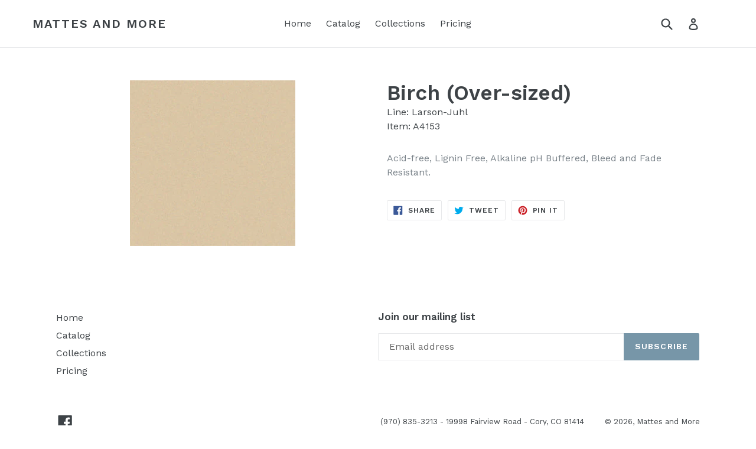

--- FILE ---
content_type: text/html; charset=utf-8
request_url: https://www.mattesandmore.com/products/birch-over-sized-a4153
body_size: 26926
content:
<!doctype html>
<!--[if IE 9]> <html class="ie9 no-js" lang="en"> <![endif]-->
<!--[if (gt IE 9)|!(IE)]><!--> <html class="no-js" lang="en"> <!--<![endif]-->
<head>
  
  <meta charset="utf-8">
  
  <meta http-equiv="X-UA-Compatible" content="IE=edge,chrome=1">
  
  <meta name="viewport" content="width=device-width,initial-scale=1">
  
  <meta name="theme-color" content="#7796A8">
  <link rel="canonical" href="https://www.mattesandmore.com/products/birch-over-sized-a4153">

  
  
  
    <link rel="shortcut icon" href="//www.mattesandmore.com/cdn/shop/files/favicon_7b31f88a-1547-4864-84e0-a316b2f0074f_32x32.png?v=1614285446" type="image/png">
  

  


  <!-- /snippets/social-meta-tags.liquid -->
<meta property="og:site_name" content="Mattes and More">
<meta property="og:url" content="https://www.mattesandmore.com/products/birch-over-sized-a4153">
<meta property="og:title" content="Birch (Over-sized)">
<meta property="og:type" content="product">
<meta property="og:description" content="Acid-free, Lignin Free, Alkaline pH Buffered, Bleed and Fade Resistant."><meta property="og:price:amount" content="0.00">
  <meta property="og:price:currency" content="USD"><meta property="og:image" content="http://www.mattesandmore.com/cdn/shop/products/A4837_195ffa65-e853-4263-9f4e-427a24f126fe_1024x1024.png?v=1493600293">
<meta property="og:image:secure_url" content="https://www.mattesandmore.com/cdn/shop/products/A4837_195ffa65-e853-4263-9f4e-427a24f126fe_1024x1024.png?v=1493600293">

<meta name="twitter:site" content="@">
<meta name="twitter:card" content="summary_large_image">
<meta name="twitter:title" content="Birch (Over-sized)">
<meta name="twitter:description" content="Acid-free, Lignin Free, Alkaline pH Buffered, Bleed and Fade Resistant.">


  <link href="//www.mattesandmore.com/cdn/shop/t/1/assets/theme.scss.css?v=145048767271704126901697747886" rel="stylesheet" type="text/css" media="all" />
  

  <link href="//fonts.googleapis.com/css?family=Work+Sans:400,700" rel="stylesheet" type="text/css" media="all" />


  

    <link href="//fonts.googleapis.com/css?family=Work+Sans:600" rel="stylesheet" type="text/css" media="all" />
  



  <script>
    var theme = {
      strings: {
        addToCart: "Add to cart",
        soldOut: "Sold out",
        unavailable: "Unavailable",
        showMore: "Show More",
        showLess: "Show Less"
      },
      moneyFormat: "\u003cspan class=hidden\u003e${{ amount }}\u003c\/span\u003e"
    }

    document.documentElement.className = document.documentElement.className.replace('no-js', 'js');
  </script>

  <!--[if (lte IE 9) ]><script src="//www.mattesandmore.com/cdn/shop/t/1/assets/match-media.min.js?v=22265819453975888031489372769" type="text/javascript"></script><![endif]-->

  

  <!--[if (gt IE 9)|!(IE)]><!--><script src="//www.mattesandmore.com/cdn/shop/t/1/assets/vendor.js?v=136118274122071307521489372770" defer="defer"></script><!--<![endif]-->
  <!--[if lte IE 9]><script src="//www.mattesandmore.com/cdn/shop/t/1/assets/vendor.js?v=136118274122071307521489372770"></script><![endif]-->

  <!--[if (gt IE 9)|!(IE)]><!--><script src="//www.mattesandmore.com/cdn/shop/t/1/assets/theme.js?v=157915646904488482801489372769" defer="defer"></script><!--<![endif]-->
  <!--[if lte IE 9]><script src="//www.mattesandmore.com/cdn/shop/t/1/assets/theme.js?v=157915646904488482801489372769"></script><![endif]-->

  <script>window.performance && window.performance.mark && window.performance.mark('shopify.content_for_header.start');</script><meta id="shopify-digital-wallet" name="shopify-digital-wallet" content="/18429781/digital_wallets/dialog">
<link rel="alternate" type="application/json+oembed" href="https://www.mattesandmore.com/products/birch-over-sized-a4153.oembed">
<script async="async" src="/checkouts/internal/preloads.js?locale=en-US"></script>
<script id="shopify-features" type="application/json">{"accessToken":"81bd360704814807c3ec23b0d9623031","betas":["rich-media-storefront-analytics"],"domain":"www.mattesandmore.com","predictiveSearch":true,"shopId":18429781,"locale":"en"}</script>
<script>var Shopify = Shopify || {};
Shopify.shop = "mattes-and-more.myshopify.com";
Shopify.locale = "en";
Shopify.currency = {"active":"USD","rate":"1.0"};
Shopify.country = "US";
Shopify.theme = {"name":"debut","id":169973196,"schema_name":"Debut","schema_version":"1.1.1","theme_store_id":796,"role":"main"};
Shopify.theme.handle = "null";
Shopify.theme.style = {"id":null,"handle":null};
Shopify.cdnHost = "www.mattesandmore.com/cdn";
Shopify.routes = Shopify.routes || {};
Shopify.routes.root = "/";</script>
<script type="module">!function(o){(o.Shopify=o.Shopify||{}).modules=!0}(window);</script>
<script>!function(o){function n(){var o=[];function n(){o.push(Array.prototype.slice.apply(arguments))}return n.q=o,n}var t=o.Shopify=o.Shopify||{};t.loadFeatures=n(),t.autoloadFeatures=n()}(window);</script>
<script id="shop-js-analytics" type="application/json">{"pageType":"product"}</script>
<script defer="defer" async type="module" src="//www.mattesandmore.com/cdn/shopifycloud/shop-js/modules/v2/client.init-shop-cart-sync_BT-GjEfc.en.esm.js"></script>
<script defer="defer" async type="module" src="//www.mattesandmore.com/cdn/shopifycloud/shop-js/modules/v2/chunk.common_D58fp_Oc.esm.js"></script>
<script defer="defer" async type="module" src="//www.mattesandmore.com/cdn/shopifycloud/shop-js/modules/v2/chunk.modal_xMitdFEc.esm.js"></script>
<script type="module">
  await import("//www.mattesandmore.com/cdn/shopifycloud/shop-js/modules/v2/client.init-shop-cart-sync_BT-GjEfc.en.esm.js");
await import("//www.mattesandmore.com/cdn/shopifycloud/shop-js/modules/v2/chunk.common_D58fp_Oc.esm.js");
await import("//www.mattesandmore.com/cdn/shopifycloud/shop-js/modules/v2/chunk.modal_xMitdFEc.esm.js");

  window.Shopify.SignInWithShop?.initShopCartSync?.({"fedCMEnabled":true,"windoidEnabled":true});

</script>
<script>(function() {
  var isLoaded = false;
  function asyncLoad() {
    if (isLoaded) return;
    isLoaded = true;
    var urls = ["\/\/d1liekpayvooaz.cloudfront.net\/apps\/customizery\/customizery.js?shop=mattes-and-more.myshopify.com","https:\/\/cdn.shopify.com\/s\/files\/1\/1842\/9781\/t\/1\/assets\/sca-qv-scripts-noconfig.js?13550499958642649660\u0026shop=mattes-and-more.myshopify.com"];
    for (var i = 0; i < urls.length; i++) {
      var s = document.createElement('script');
      s.type = 'text/javascript';
      s.async = true;
      s.src = urls[i];
      var x = document.getElementsByTagName('script')[0];
      x.parentNode.insertBefore(s, x);
    }
  };
  if(window.attachEvent) {
    window.attachEvent('onload', asyncLoad);
  } else {
    window.addEventListener('load', asyncLoad, false);
  }
})();</script>
<script id="__st">var __st={"a":18429781,"offset":-18000,"reqid":"153188a2-0929-4032-be80-91473b9a6d3b-1769041970","pageurl":"www.mattesandmore.com\/products\/birch-over-sized-a4153","u":"f5035e44ba20","p":"product","rtyp":"product","rid":10483722060};</script>
<script>window.ShopifyPaypalV4VisibilityTracking = true;</script>
<script id="captcha-bootstrap">!function(){'use strict';const t='contact',e='account',n='new_comment',o=[[t,t],['blogs',n],['comments',n],[t,'customer']],c=[[e,'customer_login'],[e,'guest_login'],[e,'recover_customer_password'],[e,'create_customer']],r=t=>t.map((([t,e])=>`form[action*='/${t}']:not([data-nocaptcha='true']) input[name='form_type'][value='${e}']`)).join(','),a=t=>()=>t?[...document.querySelectorAll(t)].map((t=>t.form)):[];function s(){const t=[...o],e=r(t);return a(e)}const i='password',u='form_key',d=['recaptcha-v3-token','g-recaptcha-response','h-captcha-response',i],f=()=>{try{return window.sessionStorage}catch{return}},m='__shopify_v',_=t=>t.elements[u];function p(t,e,n=!1){try{const o=window.sessionStorage,c=JSON.parse(o.getItem(e)),{data:r}=function(t){const{data:e,action:n}=t;return t[m]||n?{data:e,action:n}:{data:t,action:n}}(c);for(const[e,n]of Object.entries(r))t.elements[e]&&(t.elements[e].value=n);n&&o.removeItem(e)}catch(o){console.error('form repopulation failed',{error:o})}}const l='form_type',E='cptcha';function T(t){t.dataset[E]=!0}const w=window,h=w.document,L='Shopify',v='ce_forms',y='captcha';let A=!1;((t,e)=>{const n=(g='f06e6c50-85a8-45c8-87d0-21a2b65856fe',I='https://cdn.shopify.com/shopifycloud/storefront-forms-hcaptcha/ce_storefront_forms_captcha_hcaptcha.v1.5.2.iife.js',D={infoText:'Protected by hCaptcha',privacyText:'Privacy',termsText:'Terms'},(t,e,n)=>{const o=w[L][v],c=o.bindForm;if(c)return c(t,g,e,D).then(n);var r;o.q.push([[t,g,e,D],n]),r=I,A||(h.body.append(Object.assign(h.createElement('script'),{id:'captcha-provider',async:!0,src:r})),A=!0)});var g,I,D;w[L]=w[L]||{},w[L][v]=w[L][v]||{},w[L][v].q=[],w[L][y]=w[L][y]||{},w[L][y].protect=function(t,e){n(t,void 0,e),T(t)},Object.freeze(w[L][y]),function(t,e,n,w,h,L){const[v,y,A,g]=function(t,e,n){const i=e?o:[],u=t?c:[],d=[...i,...u],f=r(d),m=r(i),_=r(d.filter((([t,e])=>n.includes(e))));return[a(f),a(m),a(_),s()]}(w,h,L),I=t=>{const e=t.target;return e instanceof HTMLFormElement?e:e&&e.form},D=t=>v().includes(t);t.addEventListener('submit',(t=>{const e=I(t);if(!e)return;const n=D(e)&&!e.dataset.hcaptchaBound&&!e.dataset.recaptchaBound,o=_(e),c=g().includes(e)&&(!o||!o.value);(n||c)&&t.preventDefault(),c&&!n&&(function(t){try{if(!f())return;!function(t){const e=f();if(!e)return;const n=_(t);if(!n)return;const o=n.value;o&&e.removeItem(o)}(t);const e=Array.from(Array(32),(()=>Math.random().toString(36)[2])).join('');!function(t,e){_(t)||t.append(Object.assign(document.createElement('input'),{type:'hidden',name:u})),t.elements[u].value=e}(t,e),function(t,e){const n=f();if(!n)return;const o=[...t.querySelectorAll(`input[type='${i}']`)].map((({name:t})=>t)),c=[...d,...o],r={};for(const[a,s]of new FormData(t).entries())c.includes(a)||(r[a]=s);n.setItem(e,JSON.stringify({[m]:1,action:t.action,data:r}))}(t,e)}catch(e){console.error('failed to persist form',e)}}(e),e.submit())}));const S=(t,e)=>{t&&!t.dataset[E]&&(n(t,e.some((e=>e===t))),T(t))};for(const o of['focusin','change'])t.addEventListener(o,(t=>{const e=I(t);D(e)&&S(e,y())}));const B=e.get('form_key'),M=e.get(l),P=B&&M;t.addEventListener('DOMContentLoaded',(()=>{const t=y();if(P)for(const e of t)e.elements[l].value===M&&p(e,B);[...new Set([...A(),...v().filter((t=>'true'===t.dataset.shopifyCaptcha))])].forEach((e=>S(e,t)))}))}(h,new URLSearchParams(w.location.search),n,t,e,['guest_login'])})(!0,!0)}();</script>
<script integrity="sha256-4kQ18oKyAcykRKYeNunJcIwy7WH5gtpwJnB7kiuLZ1E=" data-source-attribution="shopify.loadfeatures" defer="defer" src="//www.mattesandmore.com/cdn/shopifycloud/storefront/assets/storefront/load_feature-a0a9edcb.js" crossorigin="anonymous"></script>
<script data-source-attribution="shopify.dynamic_checkout.dynamic.init">var Shopify=Shopify||{};Shopify.PaymentButton=Shopify.PaymentButton||{isStorefrontPortableWallets:!0,init:function(){window.Shopify.PaymentButton.init=function(){};var t=document.createElement("script");t.src="https://www.mattesandmore.com/cdn/shopifycloud/portable-wallets/latest/portable-wallets.en.js",t.type="module",document.head.appendChild(t)}};
</script>
<script data-source-attribution="shopify.dynamic_checkout.buyer_consent">
  function portableWalletsHideBuyerConsent(e){var t=document.getElementById("shopify-buyer-consent"),n=document.getElementById("shopify-subscription-policy-button");t&&n&&(t.classList.add("hidden"),t.setAttribute("aria-hidden","true"),n.removeEventListener("click",e))}function portableWalletsShowBuyerConsent(e){var t=document.getElementById("shopify-buyer-consent"),n=document.getElementById("shopify-subscription-policy-button");t&&n&&(t.classList.remove("hidden"),t.removeAttribute("aria-hidden"),n.addEventListener("click",e))}window.Shopify?.PaymentButton&&(window.Shopify.PaymentButton.hideBuyerConsent=portableWalletsHideBuyerConsent,window.Shopify.PaymentButton.showBuyerConsent=portableWalletsShowBuyerConsent);
</script>
<script data-source-attribution="shopify.dynamic_checkout.cart.bootstrap">document.addEventListener("DOMContentLoaded",(function(){function t(){return document.querySelector("shopify-accelerated-checkout-cart, shopify-accelerated-checkout")}if(t())Shopify.PaymentButton.init();else{new MutationObserver((function(e,n){t()&&(Shopify.PaymentButton.init(),n.disconnect())})).observe(document.body,{childList:!0,subtree:!0})}}));
</script>

<script>window.performance && window.performance.mark && window.performance.mark('shopify.content_for_header.end');</script>
<!-- Algolia head -->
  <script type="text/template" id="template_algolia_money_format"><span class=hidden>${{ amount }}</span>
</script>
  <script type="text/template" id="template_algolia_autocomplete"><div class="
  aa-columns-container

  [[# with.articles ]] aa-with-articles [[/ with.articles ]]
  [[^ with.articles ]] aa-without-articles [[/ with.articles ]]

  [[# with.collections ]] aa-with-collections [[/ with.collections ]]
  [[^ with.collections ]] aa-without-collections [[/ with.collections ]]

  [[# with.poweredBy ]] aa-with-powered-by [[/ with.poweredBy ]]
  [[^ with.poweredBy ]] aa-without-powered-by [[/ with.poweredBy ]]

  [[# with.products ]] aa-with-products [[/ with.products ]]
  [[^ with.products ]] aa-without-products [[/ with.products ]]
">
  <div class="aa-dataset-products aa-right-column"></div>

  <div class="aa-left-column">
    <div class="aa-collections">
      <div class="aa-collections-header">
        Collections
      </div>
      <div class="aa-dataset-collections"></div>
    </div>

    <div class="aa-articles">
      <div class="aa-articles-header">
        Blog posts
      </div>
      <div class="aa-dataset-articles"></div>
    </div>

    <div class="aa-powered-by">
      Search by
      <a
        class="aa-powered-by-logo"
        href="https://www.algolia.com/?utm_source=shopify&utm_medium=link&utm_campaign=autocomplete-[[ storeName ]]"
      ></a>
    </div>
  </div>
</div>
</script>
  <script type="text/template" id="template_algolia_autocomplete.css">.algolia-autocomplete {
  background: white;
  border: 1px solid #CCC;
  border-top: 2px solid [[ colors.main ]];

  z-index: 10000;

  color: black;

  text-align: left;
}

.aa-dropdown-menu .aa-highlight {
  color: black;
  font-weight: bold;
}

.aa-dropdown-menu .aa-cursor {
  cursor: pointer;
  background: #f8f8f8;
}

/* Resets */
.aa-dropdown-menu div,
.aa-dropdown-menu p,
.aa-dropdown-menu span,
.aa-dropdown-menu a {
  box-sizing: border-box;

  margin: 0;
  padding: 0;

  line-height: 1;
  font-size: initial;
}

/* Links */
.aa-dropdown-menu a,
.aa-dropdown-menu a:hover,
.aa-dropdown-menu a:focus,
.aa-dropdown-menu a:active {
  font-weight: initial;
  font-style: initial;
  text-decoration: initial;

  color: [[ colors.main ]];
}

.aa-dropdown-menu a:hover,
.aa-dropdown-menu a:focus,
.aa-dropdown-menu a:active {
  text-decoration: underline;
}

/* Column layout */
.aa-dropdown-menu .aa-left-column,
.aa-dropdown-menu .aa-right-column {
  position: relative;

  padding: 24px 24px 0 24px;
}

.aa-dropdown-menu-size-xs .aa-left-column,
.aa-dropdown-menu-size-xs .aa-right-column,
.aa-dropdown-menu-size-sm .aa-left-column,
.aa-dropdown-menu-size-sm .aa-right-column {
  padding: 24px 12px 0 12px;
}

.aa-dropdown-menu .aa-with-powered-by .aa-left-column {
  padding-bottom: 64px;
}

.aa-dropdown-menu-size-xs .aa-left-column,
.aa-dropdown-menu-size-sm .aa-left-column {
  padding-top: 0;
  padding-bottom: 48px;
}

.aa-dropdown-menu-size-xs .aa-without-powered-by .aa-left-column,
.aa-dropdown-menu-size-sm .aa-without-powered-by .aa-left-column {
  padding-bottom: 0;
}

.aa-dropdown-menu-size-lg .aa-columns-container {
  direction: rtl;

  width: 100%;

  display: table;
  table-layout: fixed;
}

.aa-dropdown-menu-size-lg .aa-left-column,
.aa-dropdown-menu-size-lg .aa-right-column {
  display: table-cell;
  direction: ltr;
  vertical-align: top;
}

.aa-dropdown-menu-size-lg .aa-left-column {
  width: 30%;
}

.aa-dropdown-menu-size-lg .aa-without-articles.aa-without-collections .aa-left-column {
  display: none;
}

.aa-dropdown-menu-size-lg .aa-without-products .aa-left-column {
  width: 100%;
}

.aa-dropdown-menu-size-lg .aa-right-column {
  width: 70%;
  border-left: 1px solid #ebebeb;

  padding-bottom: 64px;
}

.aa-dropdown-menu-size-lg .aa-without-articles.aa-without-collections .aa-right-column {
  width: 100%;
  border-left: none;
}

.aa-dropdown-menu-size-lg .aa-without-products .aa-right-column {
  display: none;
}

/* Products group */
.aa-dropdown-menu .aa-dataset-products .aa-suggestions:after {
  content: '';
  display: block;
  clear: both;
}

.aa-dropdown-menu .aa-without-products .aa-dataset-products {
  display: none;
}

.aa-dropdown-menu .aa-products-empty {
  margin-bottom: 16px;
}

.aa-dropdown-menu .aa-products-empty .aa-no-result {
  color: [[ colors.secondary ]];
}

.aa-dropdown-menu .aa-products-empty .aa-see-all {
  margin-top: 8px;
}

/* Product */
.aa-dropdown-menu .aa-dataset-products .aa-suggestion {
  float: left;

  width: 50%;

  margin-bottom: 16px;
  margin-top: -4px; /* -$v_padding */
}

.aa-dropdown-menu-size-xs .aa-dataset-products .aa-suggestion,
.aa-dropdown-menu-size-sm .aa-dataset-products .aa-suggestion {
  width: 100%;
}

.aa-dropdown-menu .aa-product {
  position: relative;
  min-height: 56px; /* $img_size + 2 * $v_padding */

  padding: 4px 16px; /* $v_padding, $h_padding */
}

.aa-dropdown-menu .aa-product-picture {
  position: absolute;

  width: 48px; /* $img_size */
  height: 48px; /* $img_size */

  top: 4px; /* $v_padding */
  left: 16px; /* $h_padding */

  background-position: center center;
  background-size: contain;
  background-repeat: no-repeat;
}

.aa-dropdown-menu .aa-product-text {
  margin-left: 64px; /* $img_size + $h_padding */
}

.aa-dropdown-menu-size-xs .aa-product {
  padding: 4px;
}

.aa-dropdown-menu-size-xs .aa-product-picture {
  display: none;
}

.aa-dropdown-menu-size-xs .aa-product-text {
  margin: 0;
}

.aa-dropdown-menu .aa-product-info {
  font-size: 0.85em;
  color: [[ colors.secondary ]];
}

.aa-dropdown-menu .aa-product-info .aa-highlight {
  font-size: 1em;
}

.aa-dropdown-menu .aa-product-price {
  color: [[ colors.main ]];
}

.aa-dropdown-menu .aa-product-title,
.aa-dropdown-menu .aa-product-info {
  width: 100%;

  margin-top: -0.4em;

  white-space: nowrap;
  overflow: hidden;
  text-overflow: ellipsis;

  line-height: 1.5;
}

/* Collections & Articles */
.aa-dropdown-menu .aa-without-collections .aa-collections {
  display: none;
}

.aa-dropdown-menu .aa-without-articles .aa-articles {
  display: none;
}

.aa-dropdown-menu .aa-collections,
.aa-dropdown-menu .aa-articles {
  margin-bottom: 24px;
}

.aa-dropdown-menu .aa-collections-empty .aa-no-result,
.aa-dropdown-menu .aa-articles-empty .aa-no-result {
  opacity: 0.7;
}

.aa-dropdown-menu .aa-collections-header,
.aa-dropdown-menu .aa-articles-header {
  margin-bottom: 8px;

  text-transform: uppercase;
  font-weight: bold;
  font-size: 0.8em;

  color: [[ colors.secondary ]];
}

.aa-dropdown-menu .aa-collection,
.aa-dropdown-menu .aa-article {
  padding: 4px;
}

/* Footer */

.aa-dropdown-menu .aa-footer {
  display: block;

  width: 100%;

  position: absolute;
  left: 0;
  bottom: 0;

  padding: 16px 48px;

  background-color: #f8f8f8;
}

.aa-dropdown-menu-size-xs .aa-footer,
.aa-dropdown-menu-size-sm .aa-footer,
.aa-dropdown-menu-size-md .aa-footer {
  display: none;
}

/* Powered By */

.aa-dropdown-menu .aa-without-powered-by .aa-powered-by {
  display: none;
}

.aa-dropdown-menu .aa-powered-by {
  width: 100%;

  position: absolute;
  left: 0;
  bottom: 16px;

  text-align: center;
  font-size: 0.8em;
  color: [[ colors.secondary ]];
}

.aa-dropdown-menu .aa-powered-by-logo {
  display: inline-block;

  width: 66px;
  height: 18px;

  margin-bottom: -4px;

  background-position: 2px center;
  background-size: contain;
  background-repeat: no-repeat;
  background-image: url('[data-uri]');
}
</script>
  <script type="text/template" id="template_algolia_autocomplete_collection"><div class="aa-collection">
  <div class="aa-picture" style="background-image: url('[[# helpers.iconImage ]][[/ helpers.iconImage ]]')"></div>
  <div class="aa-text">
    <span class="aa-title">[[& _highlightResult.title.value ]]</span>
  </div>
</div>
</script>
  <script type="text/template" id="template_algolia_autocomplete_collections_empty"><div class="aa-collections-empty">
  <div class="aa-no-result">
    No collection found
  </div>
</div>
</script>
  <script type="text/template" id="template_algolia_autocomplete_article"><div class="aa-article">
  <div class="aa-text">
    <span class="aa-title">[[& _highlightResult.title.value ]]</span>
  </div>
</div>
</script>
  <script type="text/template" id="template_algolia_autocomplete_articles_empty"><div class="aa-articles-empty">
  <div class="aa-no-result">
    No article found
  </div>
</div>
</script>
  <script type="text/template" id="template_algolia_autocomplete_product"><div class="aa-product">
  <div class="aa-product-picture" style="background-image: url('[[# helpers.thumbImage ]][[/ helpers.thumbImage ]]')"></div>
  <div class="aa-product-text">
    <p class="aa-product-title">
      [[# helpers.fullHTMLTitle ]][[/ helpers.fullHTMLTitle ]]
    </p>
    <p class="aa-product-info">
      [[# product_type ]]
        [[& _highlightResult.product_type.value ]]
      [[/ product_type ]]
      [[# vendor ]]
        by [[& _highlightResult.vendor.value ]]
      [[/ vendor ]]
    </p>
    <p class="aa-product-price">
      [[# helpers.formattedPrice ]][[ price ]][[/ helpers.formattedPrice ]]
    </p>
  </div>
</div>
</script>
  <script type="text/template" id="template_algolia_autocomplete_products_empty"><div class="aa-products-empty">
  <p class="aa-no-result">
    No result for query "[[ query ]]"
  </p>

  <p class="aa-see-all">
    <a href="/search?q=">
      See all products
    </a>
  </p>
</div>
</script>
  <script type="text/template" id="template_algolia_autocomplete_footer"><div class="aa-footer">
  See all products
  <a class="aa-footer-link" href="/search?q=[[ query ]]">
    matching
    <span class="aa-query">
      "[[ query ]]"
    </span>
  </a>
  (<span class="aa-nbhits">[[ nbHits ]]</span>)
</div>
</script>
  <script type="text/template" id="template_algolia_instant_search"><div class="ais-page">
  <div class="ais-facets-button">
    Show filters
  </div>
  <div class="ais-facets">
      <div class="ais-current-refined-values-container"></div>
    [[# facets ]]
      <div class="ais-facet-[[ type ]] ais-facet-[[ name ]]"></div>
    [[/ facets ]]
  </div>
  <div class="ais-block">
    <div class="ais-input">
      <div class="ais-input--label">
        Current search
      </div>
      <div class="ais-search-box-container"></div>
      <div class="ais-input-button">
        <div class="ais-clear-input-icon"></div>
        <a title="Search by Algolia - Click to know more" href="https://www.algolia.com/?utm_source=shopify&utm_medium=link&utm_campaign=instantsearch-[[ storeName ]]">
          <div class="ais-algolia-icon"></div>
        </a>
      </div>
    </div>
    <div class="ais-search-header">
      <div class="ais-stats-container"></div>
      <div class="ais-change-display">
        <span class="ais-change-display-block ais-change-display-selected"><i class="fa fa-th-large"></i></span>
        <span class="ais-change-display-list"><i class="fa fa-th-list"></i></span>
      </div>
      <div class="ais-sort">
        Sort by
        <span class="ais-sort-orders-container"></span>
      </div>
    </div>
    <div class="ais-hits-container ais-results-as-block"></div>
  </div>
  <div class="ais-pagination-container"></div>
</div>
</script>
  <script type="text/template" id="template_algolia_instant_search.css">.ais-page .aa-highlight {
  color: black;
  font-weight: bold;
}

/* Resets */
.ais-page div,
.ais-page p,
.ais-page span,
.ais-page a,
.ais-page ul,
.ais-page li,
.ais-page input {
  box-sizing: border-box;

  margin: 0;
  padding: 0;

  line-height: 1;
  font-size: initial;
}

/* Links */
.ais-page .ais-link,
.ais-page a,
.ais-page a:hover,
.ais-page a:focus,
.ais-page a:active {
  font-weight: initial;
  font-style: initial;
  text-decoration: initial;

  color: [[ colors.main ]];

  cursor: pointer;
}

.ais-page a:hover,
.ais-page a:focus,
.ais-page a:active,
.ais-page .ais-link:hover {
  text-decoration: underline;
}

/* Columns */
.ais-page .ais-facets {
  width: 25%;
  float: left;
  padding-right: 8px;
}

.ais-page .ais-block {
  width: 75%;
  float: right;
  padding-left: 8px;
}

.ais-results-size-xs .ais-page .ais-facets,
.ais-results-size-xs .ais-page .ais-block,
.ais-results-size-sm .ais-page .ais-facets,
.ais-results-size-sm .ais-page .ais-block {
  width: 100%;
  padding-left: 0px;
}

.ais-page .ais-pagination {
  clear: both;
}

/* Refine button */
.ais-page .ais-facets-button {
  display: none;

  margin: 16px 0;
  padding: 8px;

  border: 1px solid #e0e0e0;
  text-align: center;

  cursor: pointer;
}

.ais-results-size-xs .ais-page .ais-facets-button,
.ais-results-size-sm .ais-page .ais-facets-button {
  display: block;
}

.ais-results-size-xs .ais-page .ais-facets,
.ais-results-size-sm .ais-page .ais-facets {
  display: none;
}

.ais-results-size-xs .ais-page .ais-facets__shown,
.ais-results-size-sm .ais-page .ais-facets__shown {
  display: block;
}

/* Facets */
.ais-page .ais-facet {
  border: 1px solid #e0e0e0;

  margin-bottom: 16px;

  color: #636363;
}

.ais-page .ais-facet a,
.ais-page .ais-facet a:hover,
.ais-page .ais-facet a:focus,
.ais-page .ais-facet a:active {
  color: #666;
}

.ais-page .ais-facet--header {
  padding: 6px 8px;

  background: #f4f4f4;

  font-size: 0.95em;
  color: #757575;
  text-transform: uppercase;
}

.ais-page .ais-facet--body {
  padding: 8px;
}

.ais-page .ais-facet--item {
  position: relative;
  width: 100%;

  padding: 6px 50px 6px 0;

  cursor: pointer;
}

.ais-page .ais-facet--label {
  display: inline-block;
  margin-top: -0.15em;
  margin-bottom: -0.15em;

  width: 100%;

  white-space: nowrap;
  overflow: hidden;
  text-overflow: ellipsis;

  cursor: pointer;

  line-height: 1.3;
}

.ais-page .ais-facet--count {
  position: absolute;

  top: 6px;
  right: 0px;

  color: [[ colors.secondary ]];
}

.ais-page .ais-facet--active {
  font-weight: bold;
}

.ais-page .ais-facet--active, .ais-page .ais-facet--item:hover {
  margin-left: -8px;
  padding-left: 4px;
  padding-right: 42px;

  border-left: 4px solid [[ colors.main ]];
}

.ais-page .ais-facet--active .ais-facet--count, .ais-page .ais-facet--item:hover .ais-facet--count {
  right: -8px;
}

.ais-page .ais-current-refined-values {
  position: relative;
}

.ais-page .ais-current-refined-values--header {
  padding-right: 72px;
}

.ais-page .ais-current-refined-values--clear-all {
  position: absolute;

  top: 5px;
  right: 8px;
}

.ais-page .ais-current-refined-values--link {
  display: table;

  width: 100%;
  margin: 4px 0;

  border: 1px solid #e0e0e0;

  cursor: pointer;
}

.ais-page .ais-current-refined-values--link:before {
  content: '\2a2f';
  display: table-cell;
  vertical-align: middle;

  width: 0;
  padding: 4px 6px;

  background: #e0e0e0;
}

.ais-page .ais-current-refined-values--link div {
  display: inline;
}

.ais-page .ais-current-refined-values--link > div {
  display: table-cell;
  vertical-align: middle;

  margin-top: -0.15em;
  margin-bottom: -0.15em;
  padding: 4px 6px;

  background: #f4f4f4;

  width: 100%;
  max-width: 1px;

  white-space: nowrap;
  overflow: hidden;
  text-overflow: ellipsis;

  line-height: 1.3;
}

.ais-page .ais-current-refined-values--link:hover {
  text-decoration: none;
}

.ais-page .ais-current-refined-values--link:hover > div {
  text-decoration: line-through;
}

.ais-page .ais-current-refined-values--label {
  font-weight: bold;
}

.ais-page .ais-current-refined-values--count {
  display: none;
}

.ais-page .ais-range-slider--target {
  margin: 16px 16px 24px 16px;
  cursor: pointer;
}

.ais-page .ais-range-slider--tooltip {
  display: none;

  background: transparent;

  font-size: 0.8em;
}

.ais-page .ais-range-slider--connect {
  background: [[ colors.main ]];
}

.ais-page .ais-range-slider--handle {
  border-color: #ccc;
}

.ais-page .ais-range-slider--active .ais-range-slider--tooltip {
  display: block;
}

.ais-page .ais-range-slider--value {
  margin-left: -20px;
  padding-top: 15px;

  font-size: 0.8em;
}

/* Search box */

.ais-page .ais-input {
  display: table;
  width: 100%;

  border: 2px solid [[ colors.main ]];
}

.ais-page .ais-input--label {
  display: table-cell;
  vertical-align: middle;

  width: 0;

  padding: 8px;
  padding-right: 24px;

  white-space: nowrap;
  color: white;
  background: [[ colors.main ]];
}

.ais-results-size-xs .ais-page .ais-input--label {
  display: none;
}

.ais-page .ais-search-box-container {
  display: table-cell;
  width: 100%;
  vertical-align: middle;
}

.ais-page .ais-search-box--input {
  width: 100%;
  padding: 8px 16px 8px 4px;

  border: none;
}

.ais-page .ais-search-box--input::-ms-clear {
  display: none;
  width: 0;
  height: 0;
}

.ais-page .ais-search-box--input,
.ais-page .ais-search-box--input:focus {
  outline: 0;
  box-shadow: none;

  height: 32px;
  padding: 0 8px;
}

.ais-page .ais-input-button {
  display: table-cell;
  vertical-align: middle;

  width: 0;
  padding: 4px 8px;
}

.ais-page .ais-clear-input-icon,
.ais-page .ais-algolia-icon {
  background-size: contain;
  background-position: center center;
  background-repeat: no-repeat;

  cursor: pointer;
}

.ais-page .ais-clear-input-icon {
  display: none;

  width: 16px;
  height: 16px;

  background-image: url('[data-uri]');
}

.ais-page .ais-algolia-icon {
  width: 24px;
  height: 24px;

  background-image: url('[data-uri]');
}

/* Search header */
.ais-page .ais-search-header {
  margin: 16px 0 8px 0;
  padding: 5px 8px;

  background: #f4f4f4;
  color: [[ colors.secondary ]];
}

.ais-page .ais-search-header:after {
  content: '';
  clear: both;
  display: block;
}

.ais-page .ais-search-header {
  font-size: 0.85em;
}

.ais-page .ais-search-header * {
  font-size: inherit;
  line-height: 1.6;
}

/* Stats */
.ais-page .ais-stats {
  float: left;
}

.ais-page .ais-stats--nb-results {
  font-weight: bold;
}

.ais-results-size-xs .ais-page .ais-stats {
  float: none;
}

/* Display mode */
.ais-page .ais-change-display {
  float: right;

  margin-left: 10px;

  cursor: pointer;
}

.ais-page .ais-change-display-block:hover,
.ais-page .ais-change-display-list:hover,
.ais-page .ais-change-display-selected {
  color: [[ colors.main ]];
}

/* Sort orders */
.ais-page .ais-sort {
  float: right;
}

.ais-results-size-xs .ais-page .ais-sort {
  float: none;
}

.ais-page .ais-sort-by-selector {
  display: inline-block;
  width: auto;
  min-width: 0;
  height: auto;
  min-height: 0;

  padding: 0;
  margin: 0;

  cursor: pointer;
}

/* Hits */
.ais-page .ais-hits:after {
  content: '';
  clear: both;
  display: block;
}

.ais-page .ais-hit-empty {
  margin-top: 60px;
  text-align: center;
}

.ais-page .ais-highlight {
  position: relative;
  z-index: 1;

  font-weight: bold;
}

.ais-page .ais-highlight:before {
  content: '';
  position: absolute;

  z-index: -1;

  width: 100%;
  height: 100%;

  background: [[ colors.main ]];
  opacity: 0.1;
}

.ais-page .ais-hit {
  position: relative;
  float: left;
  margin: 8px 0 16px 0;
  border: 1px solid #e0e0e0;
  cursor: pointer;
}

.ais-page .ais-hit:hover {
  border-color: [[ colors.main ]];
}

.ais-page .ais-hit--details * {
  width: 100%;

  margin-top: -0.15em;
  margin-bottom: -0.15em;

  white-space: nowrap;
  overflow: hidden;
  text-overflow: ellipsis;

  line-height: 1.3;
}

.ais-page .ais-hit--title {
  color: [[ colors.main ]];
}

.ais-page .ais-hit--subtitle {
  font-size: 0.9em;
  color: [[ colors.secondary ]];
}

.ais-page .ais-hit--subtitle * {
  font-size: inherit;
}

.ais-page .ais-hit--price {
  color: [[ colors.main ]];
}

.ais-page .ais-hit--price-striked {
  text-decoration: line-through;
  color: [[ colors.secondary ]];
}

.ais-page .ais-hit--price-striked span {
  color: [[ colors.main ]];
}

.ais-page .ais-hit--price-discount {
  color: [[ colors.secondary ]];
}

.ais-page .ais-hit--cart-button {
  display: inline-block;

  width: auto;
  padding: 8px 16px;
  margin-top: 8px;

  color: [[ colors.secondary ]];
  background: #e0e0e0;

  font-size: 0.9em;
  text-transform: uppercase;
}

.ais-page .ais-hit--cart-button:not(.ais-hit--cart-button__disabled):hover {
  background-color: [[ colors.main ]];
  color: white;
  text-decoration: none;
}

.ais-page .ais-hit--cart-button__disabled {
  background: #ccc;
}

.ais-page .ais-results-as-list .ais-hit {
  padding: 30px 25px; /* $v_padding $h_padding */
  width: 100%;
  min-height: 170px; /* $img_size + 2 * $v_padding */
}

.ais-page .ais-results-as-list .ais-hit--picture {
  position: absolute;
  top: 30px; /* $v_padding */
  left: 25px; /* $h_padding */
  width: 110px; /* $img_size */
  height: 110px; /* $img_size */
  background-position: center center;
  background-size: contain;
  background-repeat: no-repeat;
}

.ais-page .ais-results-as-list .ais-hit--details {
  margin-left: 160px; /* $img_size + 2 * $h_padding */
}

.ais-page .ais-results-as-block .ais-hit {
  padding: 30px 25px; /* $v_padding $h_padding */

  text-align: center;
}

.ais-results-size-xs .ais-page .ais-results-as-block .ais-hit {
  width: 98%;
  margin-left: 2%;
}

.ais-results-size-sm .ais-page .ais-results-as-block .ais-hit,
.ais-results-size-md .ais-page .ais-results-as-block .ais-hit {
  width: 47.5%;
  margin-left: 5%;
}

.ais-results-size-sm .ais-page .ais-results-as-block > div > div:nth-of-type(2n + 1) .ais-hit,
.ais-results-size-md .ais-page .ais-results-as-block > div > div:nth-of-type(2n + 1) .ais-hit {
  margin-left: 0;
}

.ais-results-size-lg .ais-page .ais-results-as-block .ais-hit {
  width: 30%;
  margin-left: 5%;
}

.ais-results-size-lg .ais-page .ais-results-as-block > div > div:nth-of-type(3n + 1) .ais-hit {
  margin-left: 0;
}

.ais-page .ais-results-as-block .ais-hit--picture {
  position: absolute;
  top: 30px; /* $v_padding */
  left: 50%;
  margin-left: -55px; /* -$img_size / 2 */

  width: 110px; /* $img_size */
  height: 110px; /* $img_size */

  background-position: center center;
  background-size: contain;
  background-repeat: no-repeat;
}

.ais-page .ais-results-as-block .ais-hit--details {
  margin-top: 140px; /* $img_size + $v_padding */
}

/* Pagination */
.ais-page .ais-pagination {
  text-align: center;
}

.ais-page .ais-pagination--item {
  display: inline-block;

  width: 32px;
  height: 32px;

  margin: 0px 5px;

  border: 1px solid #e0e0e0;
  border-radius: 2px;

  text-align: center;
}

.ais-page .ais-pagination--active {
  border-color: [[ colors.main ]];
}

.ais-page .ais-pagination--link {
  display: inline-block;

  width: 100%;
  height: 100%;

  padding: 5px 0;

  font-size: 0.9em;
  color: [[ colors.main ]];
}
</script>
  <script type="text/template" id="template_algolia_instant_search_stats">[[# hasNoResults ]]
  No result found
[[/ hasNoResults ]]

[[# hasOneResult ]]
  <span class="ais-stats--nb-results">
    1 result found
  </span>
[[/ hasOneResult ]]

[[# hasManyResults ]]
  [[ start ]]-[[ end ]] out of
  <span class="ais-stats--nb-results">
    [[# helpers.formatNumber ]][[ nbHits ]][[/ helpers.formatNumber ]]
    results found
  </span>
[[/ hasManyResults ]]

in [[ processingTimeS ]]s
</script>
  <script type="text/template" id="template_algolia_instant_search_facet_item"><label class="[[ cssClasses.label ]]">
  [[# type.disjunctive ]]
    <input type="checkbox" class="[[ cssClasses.checkbox ]]" [[# isRefined ]]checked[[/ isRefined ]]/>
  [[/ type.disjunctive ]]
  [[ name ]]
  <span class="[[ cssClasses.count ]]">
    [[# helpers.formatNumber ]]
      [[ count ]]
    [[/ helpers.formatNumber ]]
  </span>
</label>
</script>
  <script type="text/template" id="template_algolia_instant_search_current_refined_values_item">[[# label ]]
  <div class="ais-current-refined-values--label">[[ label ]]</div>[[^ operator ]]:[[/ operator]]
[[/ label ]]

[[# operator ]][[& displayOperator ]][[/ operator ]]
[[# exclude ]]-[[/ exclude ]][[ name ]]
</script>
  <script type="text/template" id="template_algolia_instant_search_product"><div class="ais-hit ais-product" data-handle="[[ handle ]]" data-variant-id="[[ objectID ]]">
  <div class="ais-hit--picture" style="background-image: url('[[# helpers.mediumImage ]][[/ helpers.mediumImage ]]')"></div>

  <div class="ais-hit--details">
    <p class="ais-hit--title">
      <a href="/products/[[ handle ]]?variant=[[ objectID ]]" onclick="void(0)" title="[[# helpers.fullTitle ]][[/ helpers.fullTitle ]]">
        [[# helpers.fullHTMLTitle ]][[/ helpers.fullHTMLTitle ]]
      </a>
    </p>
    <p class="ais-hit--subtitle" title="[[ product_type ]][[# vendor ]] by [[ vendor ]][[/ vendor ]]">
      [[& _highlightResult.product_type.value ]]
      [[# vendor ]] by [[& _highlightResult.vendor.value ]][[/ vendor ]]
    </p>
    <p class="ais-hit--price">[[# helpers.formattedPriceWithComparison ]][[/ helpers.formattedPriceWithComparison ]]</p>
    <!-- Extra info examples - Remove the display: none to show them -->
    <p class="ais-hit--info" style="display: none">
      [[# sku ]]
        <span class="algolia-sku">[[& _highlightResult.sku.value ]]</span>
      [[/ sku ]]
      [[# barcode ]]
        <span class="algolia-barcode">[[& _highlightResult.barcode.value ]]</span>
      [[/ barcode ]]
      [[# weight ]]
        <span class="algolia-weight">[[ weight ]]</span>
      [[/ weight ]]
      [[^ taxable ]]
        <span class="algolia-taxable">Tax free</span>
      [[/ taxable ]]
    </p>
    <!-- Tags example - Remove the display: none to show them -->
    <p class="ais-hit--tags" style="display: none">
      [[# _highlightResult.tags ]]
        <span class="ais-hit--tag">[[& value ]]</span>
      [[/ _highlightResult.tags ]]
    </p>
    <p class="ais-hit--cart">
      [[# can_order ]]
        <a class="ais-hit--cart-button" href="/cart/[[ objectID ]]:1">
          Add to cart
        </a>
      [[/ can_order ]]
      [[^ can_order ]]
        <span class="ais-hit--cart-button ais-hit--cart-button__disabled">
          Out of stock
        </span>
      [[/ can_order ]]
    </p>
  </div>
</div>
</script>
  <script type="text/template" id="template_algolia_instant_search_no_result"><div class="ais-hit-empty">
  <div class="ais-hit-empty--title">No result found</div>
  <div class="ais-hit-empty--clears">Try
    <a class="ais-hit-empty--clear-filters ais-link">clearing filters</a>
    or
    <a class="ais-hit-empty--clear-input ais-link">changing your input</a>
  </div>
</div>
</script>
  <link href="//cdn.jsdelivr.net/fontawesome/4.4.0/css/font-awesome.min.css" rel="stylesheet" type="text/css" media="all" />
  <link href="//cdn.jsdelivr.net/instantsearch.js/1/instantsearch.min.css" rel="stylesheet" type="text/css" media="all" />
  <script src="//polyfill-fastly.net/v2/polyfill.min.js" type="text/javascript"></script>
  <script src="//cdn.jsdelivr.net/lodash/3.7.0/lodash.min.js" type="text/javascript"></script>
  <script src="//cdn.jsdelivr.net/jquery/2/jquery.min.js" type="text/javascript"></script>
  <script src="//cdn.jsdelivr.net/hogan.js/3/hogan.min.js" type="text/javascript"></script>
  <script src="//cdn.jsdelivr.net/autocomplete.js/0.24.2/autocomplete.jquery.min.js" type="text/javascript"></script>
  <script src="//cdn.jsdelivr.net/algoliasearch/3/algoliasearch.min.js" type="text/javascript"></script>
  <script src="//cdn.jsdelivr.net/instantsearch.js/1/instantsearch.min.js" type="text/javascript"></script>
  <script src="//www.mattesandmore.com/cdn/shop/t/1/assets/algolia_config.js?v=68284321913727360471489381830" type="text/javascript"></script>
  <script src="//www.mattesandmore.com/cdn/shop/t/1/assets/algolia_init.js?v=166457458427622862211489381516" type="text/javascript"></script>
  <script src="//www.mattesandmore.com/cdn/shop/t/1/assets/algolia_helpers.js?v=140123996104892699121489381516" type="text/javascript"></script>
  <script src="//www.mattesandmore.com/cdn/shop/t/1/assets/algolia_autocomplete.js?v=48414438911101647251489381515" type="text/javascript"></script>
  <script src="//www.mattesandmore.com/cdn/shop/t/1/assets/algolia_facets.js?v=25037814625114301801489381516" type="text/javascript"></script>
  <script src="//www.mattesandmore.com/cdn/shop/t/1/assets/algolia_sort_orders.js?v=113551171080783163341489381516" type="text/javascript"></script>
  <script src="//www.mattesandmore.com/cdn/shop/t/1/assets/algolia_instant_search.js?v=195530300533313341489381516" type="text/javascript"></script>
<!-- /Algolia head -->

<link rel="stylesheet" href="//www.mattesandmore.com/cdn/shop/t/1/assets/sca-quick-view.css?v=121207231859764664521503009022">
<link rel="stylesheet" href="//www.mattesandmore.com/cdn/shop/t/1/assets/sca-jquery.fancybox.css?v=50433719388693846841503006366">

<script src="//www.mattesandmore.com/cdn/shopifycloud/storefront/assets/themes_support/option_selection-b017cd28.js" type="text/javascript"></script>

 <script src="//www.mattesandmore.com/cdn/shopifycloud/storefront/assets/themes_support/option_selection-b017cd28.js" type="text/javascript"></script><script>
  var raTheme = {
    moneyFormat: "\u003cspan class=hidden\u003e${{ amount }}\u003c\/span\u003e",
    photoSwipe: "true"
  }
</script>
<!-- BEGIN app block: shopify://apps/smart-seo/blocks/smartseo/7b0a6064-ca2e-4392-9a1d-8c43c942357b --><meta name="smart-seo-integrated" content="true" /><!-- metatagsSavedToSEOFields:  --><!-- BEGIN app snippet: smartseo.product.metatags --><!-- product_seo_template_metafield:  --><title>Buy Birch (Over-sized) at Mattes and More for only $0.00</title>
<meta name="description" content="Acid-free, Lignin Free, Alkaline pH Buffered, Bleed and Fade Resistant. | Birch (Over-sized), Brown, Light" />
<meta name="smartseo-timestamp" content="16705997201800142" /><!-- END app snippet --><!-- END app block --><link href="https://monorail-edge.shopifysvc.com" rel="dns-prefetch">
<script>(function(){if ("sendBeacon" in navigator && "performance" in window) {try {var session_token_from_headers = performance.getEntriesByType('navigation')[0].serverTiming.find(x => x.name == '_s').description;} catch {var session_token_from_headers = undefined;}var session_cookie_matches = document.cookie.match(/_shopify_s=([^;]*)/);var session_token_from_cookie = session_cookie_matches && session_cookie_matches.length === 2 ? session_cookie_matches[1] : "";var session_token = session_token_from_headers || session_token_from_cookie || "";function handle_abandonment_event(e) {var entries = performance.getEntries().filter(function(entry) {return /monorail-edge.shopifysvc.com/.test(entry.name);});if (!window.abandonment_tracked && entries.length === 0) {window.abandonment_tracked = true;var currentMs = Date.now();var navigation_start = performance.timing.navigationStart;var payload = {shop_id: 18429781,url: window.location.href,navigation_start,duration: currentMs - navigation_start,session_token,page_type: "product"};window.navigator.sendBeacon("https://monorail-edge.shopifysvc.com/v1/produce", JSON.stringify({schema_id: "online_store_buyer_site_abandonment/1.1",payload: payload,metadata: {event_created_at_ms: currentMs,event_sent_at_ms: currentMs}}));}}window.addEventListener('pagehide', handle_abandonment_event);}}());</script>
<script id="web-pixels-manager-setup">(function e(e,d,r,n,o){if(void 0===o&&(o={}),!Boolean(null===(a=null===(i=window.Shopify)||void 0===i?void 0:i.analytics)||void 0===a?void 0:a.replayQueue)){var i,a;window.Shopify=window.Shopify||{};var t=window.Shopify;t.analytics=t.analytics||{};var s=t.analytics;s.replayQueue=[],s.publish=function(e,d,r){return s.replayQueue.push([e,d,r]),!0};try{self.performance.mark("wpm:start")}catch(e){}var l=function(){var e={modern:/Edge?\/(1{2}[4-9]|1[2-9]\d|[2-9]\d{2}|\d{4,})\.\d+(\.\d+|)|Firefox\/(1{2}[4-9]|1[2-9]\d|[2-9]\d{2}|\d{4,})\.\d+(\.\d+|)|Chrom(ium|e)\/(9{2}|\d{3,})\.\d+(\.\d+|)|(Maci|X1{2}).+ Version\/(15\.\d+|(1[6-9]|[2-9]\d|\d{3,})\.\d+)([,.]\d+|)( \(\w+\)|)( Mobile\/\w+|) Safari\/|Chrome.+OPR\/(9{2}|\d{3,})\.\d+\.\d+|(CPU[ +]OS|iPhone[ +]OS|CPU[ +]iPhone|CPU IPhone OS|CPU iPad OS)[ +]+(15[._]\d+|(1[6-9]|[2-9]\d|\d{3,})[._]\d+)([._]\d+|)|Android:?[ /-](13[3-9]|1[4-9]\d|[2-9]\d{2}|\d{4,})(\.\d+|)(\.\d+|)|Android.+Firefox\/(13[5-9]|1[4-9]\d|[2-9]\d{2}|\d{4,})\.\d+(\.\d+|)|Android.+Chrom(ium|e)\/(13[3-9]|1[4-9]\d|[2-9]\d{2}|\d{4,})\.\d+(\.\d+|)|SamsungBrowser\/([2-9]\d|\d{3,})\.\d+/,legacy:/Edge?\/(1[6-9]|[2-9]\d|\d{3,})\.\d+(\.\d+|)|Firefox\/(5[4-9]|[6-9]\d|\d{3,})\.\d+(\.\d+|)|Chrom(ium|e)\/(5[1-9]|[6-9]\d|\d{3,})\.\d+(\.\d+|)([\d.]+$|.*Safari\/(?![\d.]+ Edge\/[\d.]+$))|(Maci|X1{2}).+ Version\/(10\.\d+|(1[1-9]|[2-9]\d|\d{3,})\.\d+)([,.]\d+|)( \(\w+\)|)( Mobile\/\w+|) Safari\/|Chrome.+OPR\/(3[89]|[4-9]\d|\d{3,})\.\d+\.\d+|(CPU[ +]OS|iPhone[ +]OS|CPU[ +]iPhone|CPU IPhone OS|CPU iPad OS)[ +]+(10[._]\d+|(1[1-9]|[2-9]\d|\d{3,})[._]\d+)([._]\d+|)|Android:?[ /-](13[3-9]|1[4-9]\d|[2-9]\d{2}|\d{4,})(\.\d+|)(\.\d+|)|Mobile Safari.+OPR\/([89]\d|\d{3,})\.\d+\.\d+|Android.+Firefox\/(13[5-9]|1[4-9]\d|[2-9]\d{2}|\d{4,})\.\d+(\.\d+|)|Android.+Chrom(ium|e)\/(13[3-9]|1[4-9]\d|[2-9]\d{2}|\d{4,})\.\d+(\.\d+|)|Android.+(UC? ?Browser|UCWEB|U3)[ /]?(15\.([5-9]|\d{2,})|(1[6-9]|[2-9]\d|\d{3,})\.\d+)\.\d+|SamsungBrowser\/(5\.\d+|([6-9]|\d{2,})\.\d+)|Android.+MQ{2}Browser\/(14(\.(9|\d{2,})|)|(1[5-9]|[2-9]\d|\d{3,})(\.\d+|))(\.\d+|)|K[Aa][Ii]OS\/(3\.\d+|([4-9]|\d{2,})\.\d+)(\.\d+|)/},d=e.modern,r=e.legacy,n=navigator.userAgent;return n.match(d)?"modern":n.match(r)?"legacy":"unknown"}(),u="modern"===l?"modern":"legacy",c=(null!=n?n:{modern:"",legacy:""})[u],f=function(e){return[e.baseUrl,"/wpm","/b",e.hashVersion,"modern"===e.buildTarget?"m":"l",".js"].join("")}({baseUrl:d,hashVersion:r,buildTarget:u}),m=function(e){var d=e.version,r=e.bundleTarget,n=e.surface,o=e.pageUrl,i=e.monorailEndpoint;return{emit:function(e){var a=e.status,t=e.errorMsg,s=(new Date).getTime(),l=JSON.stringify({metadata:{event_sent_at_ms:s},events:[{schema_id:"web_pixels_manager_load/3.1",payload:{version:d,bundle_target:r,page_url:o,status:a,surface:n,error_msg:t},metadata:{event_created_at_ms:s}}]});if(!i)return console&&console.warn&&console.warn("[Web Pixels Manager] No Monorail endpoint provided, skipping logging."),!1;try{return self.navigator.sendBeacon.bind(self.navigator)(i,l)}catch(e){}var u=new XMLHttpRequest;try{return u.open("POST",i,!0),u.setRequestHeader("Content-Type","text/plain"),u.send(l),!0}catch(e){return console&&console.warn&&console.warn("[Web Pixels Manager] Got an unhandled error while logging to Monorail."),!1}}}}({version:r,bundleTarget:l,surface:e.surface,pageUrl:self.location.href,monorailEndpoint:e.monorailEndpoint});try{o.browserTarget=l,function(e){var d=e.src,r=e.async,n=void 0===r||r,o=e.onload,i=e.onerror,a=e.sri,t=e.scriptDataAttributes,s=void 0===t?{}:t,l=document.createElement("script"),u=document.querySelector("head"),c=document.querySelector("body");if(l.async=n,l.src=d,a&&(l.integrity=a,l.crossOrigin="anonymous"),s)for(var f in s)if(Object.prototype.hasOwnProperty.call(s,f))try{l.dataset[f]=s[f]}catch(e){}if(o&&l.addEventListener("load",o),i&&l.addEventListener("error",i),u)u.appendChild(l);else{if(!c)throw new Error("Did not find a head or body element to append the script");c.appendChild(l)}}({src:f,async:!0,onload:function(){if(!function(){var e,d;return Boolean(null===(d=null===(e=window.Shopify)||void 0===e?void 0:e.analytics)||void 0===d?void 0:d.initialized)}()){var d=window.webPixelsManager.init(e)||void 0;if(d){var r=window.Shopify.analytics;r.replayQueue.forEach((function(e){var r=e[0],n=e[1],o=e[2];d.publishCustomEvent(r,n,o)})),r.replayQueue=[],r.publish=d.publishCustomEvent,r.visitor=d.visitor,r.initialized=!0}}},onerror:function(){return m.emit({status:"failed",errorMsg:"".concat(f," has failed to load")})},sri:function(e){var d=/^sha384-[A-Za-z0-9+/=]+$/;return"string"==typeof e&&d.test(e)}(c)?c:"",scriptDataAttributes:o}),m.emit({status:"loading"})}catch(e){m.emit({status:"failed",errorMsg:(null==e?void 0:e.message)||"Unknown error"})}}})({shopId: 18429781,storefrontBaseUrl: "https://www.mattesandmore.com",extensionsBaseUrl: "https://extensions.shopifycdn.com/cdn/shopifycloud/web-pixels-manager",monorailEndpoint: "https://monorail-edge.shopifysvc.com/unstable/produce_batch",surface: "storefront-renderer",enabledBetaFlags: ["2dca8a86"],webPixelsConfigList: [{"id":"shopify-app-pixel","configuration":"{}","eventPayloadVersion":"v1","runtimeContext":"STRICT","scriptVersion":"0450","apiClientId":"shopify-pixel","type":"APP","privacyPurposes":["ANALYTICS","MARKETING"]},{"id":"shopify-custom-pixel","eventPayloadVersion":"v1","runtimeContext":"LAX","scriptVersion":"0450","apiClientId":"shopify-pixel","type":"CUSTOM","privacyPurposes":["ANALYTICS","MARKETING"]}],isMerchantRequest: false,initData: {"shop":{"name":"Mattes and More","paymentSettings":{"currencyCode":"USD"},"myshopifyDomain":"mattes-and-more.myshopify.com","countryCode":"US","storefrontUrl":"https:\/\/www.mattesandmore.com"},"customer":null,"cart":null,"checkout":null,"productVariants":[{"price":{"amount":0.0,"currencyCode":"USD"},"product":{"title":"Birch (Over-sized)","vendor":"Larson-Juhl","id":"10483722060","untranslatedTitle":"Birch (Over-sized)","url":"\/products\/birch-over-sized-a4153","type":"Artique - Conservation Matboard"},"id":"38807917708","image":{"src":"\/\/www.mattesandmore.com\/cdn\/shop\/products\/A4837_195ffa65-e853-4263-9f4e-427a24f126fe.png?v=1493600293"},"sku":"A4153","title":"Birch (Over-sized), Brown, Light","untranslatedTitle":"Birch (Over-sized), Brown, Light"}],"purchasingCompany":null},},"https://www.mattesandmore.com/cdn","fcfee988w5aeb613cpc8e4bc33m6693e112",{"modern":"","legacy":""},{"shopId":"18429781","storefrontBaseUrl":"https:\/\/www.mattesandmore.com","extensionBaseUrl":"https:\/\/extensions.shopifycdn.com\/cdn\/shopifycloud\/web-pixels-manager","surface":"storefront-renderer","enabledBetaFlags":"[\"2dca8a86\"]","isMerchantRequest":"false","hashVersion":"fcfee988w5aeb613cpc8e4bc33m6693e112","publish":"custom","events":"[[\"page_viewed\",{}],[\"product_viewed\",{\"productVariant\":{\"price\":{\"amount\":0.0,\"currencyCode\":\"USD\"},\"product\":{\"title\":\"Birch (Over-sized)\",\"vendor\":\"Larson-Juhl\",\"id\":\"10483722060\",\"untranslatedTitle\":\"Birch (Over-sized)\",\"url\":\"\/products\/birch-over-sized-a4153\",\"type\":\"Artique - Conservation Matboard\"},\"id\":\"38807917708\",\"image\":{\"src\":\"\/\/www.mattesandmore.com\/cdn\/shop\/products\/A4837_195ffa65-e853-4263-9f4e-427a24f126fe.png?v=1493600293\"},\"sku\":\"A4153\",\"title\":\"Birch (Over-sized), Brown, Light\",\"untranslatedTitle\":\"Birch (Over-sized), Brown, Light\"}}]]"});</script><script>
  window.ShopifyAnalytics = window.ShopifyAnalytics || {};
  window.ShopifyAnalytics.meta = window.ShopifyAnalytics.meta || {};
  window.ShopifyAnalytics.meta.currency = 'USD';
  var meta = {"product":{"id":10483722060,"gid":"gid:\/\/shopify\/Product\/10483722060","vendor":"Larson-Juhl","type":"Artique - Conservation Matboard","handle":"birch-over-sized-a4153","variants":[{"id":38807917708,"price":0,"name":"Birch (Over-sized) - Birch (Over-sized), Brown, Light","public_title":"Birch (Over-sized), Brown, Light","sku":"A4153"}],"remote":false},"page":{"pageType":"product","resourceType":"product","resourceId":10483722060,"requestId":"153188a2-0929-4032-be80-91473b9a6d3b-1769041970"}};
  for (var attr in meta) {
    window.ShopifyAnalytics.meta[attr] = meta[attr];
  }
</script>
<script class="analytics">
  (function () {
    var customDocumentWrite = function(content) {
      var jquery = null;

      if (window.jQuery) {
        jquery = window.jQuery;
      } else if (window.Checkout && window.Checkout.$) {
        jquery = window.Checkout.$;
      }

      if (jquery) {
        jquery('body').append(content);
      }
    };

    var hasLoggedConversion = function(token) {
      if (token) {
        return document.cookie.indexOf('loggedConversion=' + token) !== -1;
      }
      return false;
    }

    var setCookieIfConversion = function(token) {
      if (token) {
        var twoMonthsFromNow = new Date(Date.now());
        twoMonthsFromNow.setMonth(twoMonthsFromNow.getMonth() + 2);

        document.cookie = 'loggedConversion=' + token + '; expires=' + twoMonthsFromNow;
      }
    }

    var trekkie = window.ShopifyAnalytics.lib = window.trekkie = window.trekkie || [];
    if (trekkie.integrations) {
      return;
    }
    trekkie.methods = [
      'identify',
      'page',
      'ready',
      'track',
      'trackForm',
      'trackLink'
    ];
    trekkie.factory = function(method) {
      return function() {
        var args = Array.prototype.slice.call(arguments);
        args.unshift(method);
        trekkie.push(args);
        return trekkie;
      };
    };
    for (var i = 0; i < trekkie.methods.length; i++) {
      var key = trekkie.methods[i];
      trekkie[key] = trekkie.factory(key);
    }
    trekkie.load = function(config) {
      trekkie.config = config || {};
      trekkie.config.initialDocumentCookie = document.cookie;
      var first = document.getElementsByTagName('script')[0];
      var script = document.createElement('script');
      script.type = 'text/javascript';
      script.onerror = function(e) {
        var scriptFallback = document.createElement('script');
        scriptFallback.type = 'text/javascript';
        scriptFallback.onerror = function(error) {
                var Monorail = {
      produce: function produce(monorailDomain, schemaId, payload) {
        var currentMs = new Date().getTime();
        var event = {
          schema_id: schemaId,
          payload: payload,
          metadata: {
            event_created_at_ms: currentMs,
            event_sent_at_ms: currentMs
          }
        };
        return Monorail.sendRequest("https://" + monorailDomain + "/v1/produce", JSON.stringify(event));
      },
      sendRequest: function sendRequest(endpointUrl, payload) {
        // Try the sendBeacon API
        if (window && window.navigator && typeof window.navigator.sendBeacon === 'function' && typeof window.Blob === 'function' && !Monorail.isIos12()) {
          var blobData = new window.Blob([payload], {
            type: 'text/plain'
          });

          if (window.navigator.sendBeacon(endpointUrl, blobData)) {
            return true;
          } // sendBeacon was not successful

        } // XHR beacon

        var xhr = new XMLHttpRequest();

        try {
          xhr.open('POST', endpointUrl);
          xhr.setRequestHeader('Content-Type', 'text/plain');
          xhr.send(payload);
        } catch (e) {
          console.log(e);
        }

        return false;
      },
      isIos12: function isIos12() {
        return window.navigator.userAgent.lastIndexOf('iPhone; CPU iPhone OS 12_') !== -1 || window.navigator.userAgent.lastIndexOf('iPad; CPU OS 12_') !== -1;
      }
    };
    Monorail.produce('monorail-edge.shopifysvc.com',
      'trekkie_storefront_load_errors/1.1',
      {shop_id: 18429781,
      theme_id: 169973196,
      app_name: "storefront",
      context_url: window.location.href,
      source_url: "//www.mattesandmore.com/cdn/s/trekkie.storefront.9615f8e10e499e09ff0451d383e936edfcfbbf47.min.js"});

        };
        scriptFallback.async = true;
        scriptFallback.src = '//www.mattesandmore.com/cdn/s/trekkie.storefront.9615f8e10e499e09ff0451d383e936edfcfbbf47.min.js';
        first.parentNode.insertBefore(scriptFallback, first);
      };
      script.async = true;
      script.src = '//www.mattesandmore.com/cdn/s/trekkie.storefront.9615f8e10e499e09ff0451d383e936edfcfbbf47.min.js';
      first.parentNode.insertBefore(script, first);
    };
    trekkie.load(
      {"Trekkie":{"appName":"storefront","development":false,"defaultAttributes":{"shopId":18429781,"isMerchantRequest":null,"themeId":169973196,"themeCityHash":"4337134293992591225","contentLanguage":"en","currency":"USD","eventMetadataId":"f47e66fe-8b5b-4888-a071-7cadc9d4d243"},"isServerSideCookieWritingEnabled":true,"monorailRegion":"shop_domain","enabledBetaFlags":["65f19447"]},"Session Attribution":{},"S2S":{"facebookCapiEnabled":false,"source":"trekkie-storefront-renderer","apiClientId":580111}}
    );

    var loaded = false;
    trekkie.ready(function() {
      if (loaded) return;
      loaded = true;

      window.ShopifyAnalytics.lib = window.trekkie;

      var originalDocumentWrite = document.write;
      document.write = customDocumentWrite;
      try { window.ShopifyAnalytics.merchantGoogleAnalytics.call(this); } catch(error) {};
      document.write = originalDocumentWrite;

      window.ShopifyAnalytics.lib.page(null,{"pageType":"product","resourceType":"product","resourceId":10483722060,"requestId":"153188a2-0929-4032-be80-91473b9a6d3b-1769041970","shopifyEmitted":true});

      var match = window.location.pathname.match(/checkouts\/(.+)\/(thank_you|post_purchase)/)
      var token = match? match[1]: undefined;
      if (!hasLoggedConversion(token)) {
        setCookieIfConversion(token);
        window.ShopifyAnalytics.lib.track("Viewed Product",{"currency":"USD","variantId":38807917708,"productId":10483722060,"productGid":"gid:\/\/shopify\/Product\/10483722060","name":"Birch (Over-sized) - Birch (Over-sized), Brown, Light","price":"0.00","sku":"A4153","brand":"Larson-Juhl","variant":"Birch (Over-sized), Brown, Light","category":"Artique - Conservation Matboard","nonInteraction":true,"remote":false},undefined,undefined,{"shopifyEmitted":true});
      window.ShopifyAnalytics.lib.track("monorail:\/\/trekkie_storefront_viewed_product\/1.1",{"currency":"USD","variantId":38807917708,"productId":10483722060,"productGid":"gid:\/\/shopify\/Product\/10483722060","name":"Birch (Over-sized) - Birch (Over-sized), Brown, Light","price":"0.00","sku":"A4153","brand":"Larson-Juhl","variant":"Birch (Over-sized), Brown, Light","category":"Artique - Conservation Matboard","nonInteraction":true,"remote":false,"referer":"https:\/\/www.mattesandmore.com\/products\/birch-over-sized-a4153"});
      }
    });


        var eventsListenerScript = document.createElement('script');
        eventsListenerScript.async = true;
        eventsListenerScript.src = "//www.mattesandmore.com/cdn/shopifycloud/storefront/assets/shop_events_listener-3da45d37.js";
        document.getElementsByTagName('head')[0].appendChild(eventsListenerScript);

})();</script>
<script
  defer
  src="https://www.mattesandmore.com/cdn/shopifycloud/perf-kit/shopify-perf-kit-3.0.4.min.js"
  data-application="storefront-renderer"
  data-shop-id="18429781"
  data-render-region="gcp-us-central1"
  data-page-type="product"
  data-theme-instance-id="169973196"
  data-theme-name="Debut"
  data-theme-version="1.1.1"
  data-monorail-region="shop_domain"
  data-resource-timing-sampling-rate="10"
  data-shs="true"
  data-shs-beacon="true"
  data-shs-export-with-fetch="true"
  data-shs-logs-sample-rate="1"
  data-shs-beacon-endpoint="https://www.mattesandmore.com/api/collect"
></script>
</head>

<body class="template-product">

  <a class="in-page-link visually-hidden skip-link" href="#MainContent">Skip to content</a>

  <div id="SearchDrawer" class="search-bar drawer drawer--top">
    <div class="search-bar__table">
      <div class="search-bar__table-cell search-bar__form-wrapper">
        <form class="search search-bar__form" action="/search" method="get" role="search">
          <button class="search-bar__submit search__submit btn--link" type="submit">
            <svg aria-hidden="true" focusable="false" role="presentation" class="icon icon-search" viewBox="0 0 37 40"><path d="M35.6 36l-9.8-9.8c4.1-5.4 3.6-13.2-1.3-18.1-5.4-5.4-14.2-5.4-19.7 0-5.4 5.4-5.4 14.2 0 19.7 2.6 2.6 6.1 4.1 9.8 4.1 3 0 5.9-1 8.3-2.8l9.8 9.8c.4.4.9.6 1.4.6s1-.2 1.4-.6c.9-.9.9-2.1.1-2.9zm-20.9-8.2c-2.6 0-5.1-1-7-2.9-3.9-3.9-3.9-10.1 0-14C9.6 9 12.2 8 14.7 8s5.1 1 7 2.9c3.9 3.9 3.9 10.1 0 14-1.9 1.9-4.4 2.9-7 2.9z"/></svg>
            <span class="icon__fallback-text">Submit</span>
          </button>
          <input class="search__input search-bar__input" type="search" name="q" value="" placeholder="Search by color/brand" aria-label="Search by color/brand">
        </form>
      </div>
      <div class="search-bar__table-cell text-right">
        <button type="button" class="btn--link search-bar__close js-drawer-close">
          <svg aria-hidden="true" focusable="false" role="presentation" class="icon icon-close" viewBox="0 0 37 40"><path d="M21.3 23l11-11c.8-.8.8-2 0-2.8-.8-.8-2-.8-2.8 0l-11 11-11-11c-.8-.8-2-.8-2.8 0-.8.8-.8 2 0 2.8l11 11-11 11c-.8.8-.8 2 0 2.8.4.4.9.6 1.4.6s1-.2 1.4-.6l11-11 11 11c.4.4.9.6 1.4.6s1-.2 1.4-.6c.8-.8.8-2 0-2.8l-11-11z"/></svg>
          <span class="icon__fallback-text">Close search</span>
        </button>
      </div>
    </div>
  </div>

  <div id="shopify-section-header" class="shopify-section">

<div data-section-id="header" data-section-type="header-section">
  <nav class="mobile-nav-wrapper medium-up--hide" role="navigation">
    <ul id="MobileNav" class="mobile-nav">
      
<li class="mobile-nav__item border-bottom">
          
            <a href="/" class="mobile-nav__link">
              Home
            </a>
          
        </li>
      
<li class="mobile-nav__item border-bottom">
          
            <a href="/collections/all" class="mobile-nav__link">
              Catalog
            </a>
          
        </li>
      
<li class="mobile-nav__item border-bottom">
          
            <a href="/collections" class="mobile-nav__link">
              Collections
            </a>
          
        </li>
      
<li class="mobile-nav__item">
          
            <a href="/pages/pricing" class="mobile-nav__link">
              Pricing
            </a>
          
        </li>
      
    </ul>
  </nav>

  

  <header class="site-header border-bottom logo--left" role="banner">
    <div class="grid grid--no-gutters grid--table">
      

      

      <div class="grid__item small--one-half medium-up--one-quarter logo-align--left">
        
        
          <div class="h2 site-header__logo" itemscope itemtype="http://schema.org/Organization">
        
          
            <a class="site-header__logo-link" href="/" itemprop="url">Mattes and More</a>
          
        
          </div>
        
      </div>

      
        <nav class="grid__item medium-up--one-half small--hide" id="AccessibleNav" role="navigation">
          <ul class="site-nav list--inline " id="SiteNav">
  

      <li >
        <a href="/" class="site-nav__link site-nav__link--main">Home</a>
      </li>
    
  

      <li >
        <a href="/collections/all" class="site-nav__link site-nav__link--main">Catalog</a>
      </li>
    
  

      <li >
        <a href="/collections" class="site-nav__link site-nav__link--main">Collections</a>
      </li>
    
  

      <li >
        <a href="/pages/pricing" class="site-nav__link site-nav__link--main">Pricing</a>
      </li>
    
  
</ul>

        </nav>
      

      <div class="grid__item small--one-half medium-up--one-quarter text-right site-header__icons site-header__icons--plus">
        <div class="site-header__icons-wrapper">
          
            <div class="site-header__search small--hide">
              <form action="/search" method="get" class="search-header search" role="search">
  <input class="search-header__input search__input"
    type="search"
    name="q"
    placeholder="Search by color/brand"
    aria-label="Search by color/brand">
  <button class="search-header__submit search__submit btn--link" type="submit">
    <svg aria-hidden="true" focusable="false" role="presentation" class="icon icon-search" viewBox="0 0 37 40"><path d="M35.6 36l-9.8-9.8c4.1-5.4 3.6-13.2-1.3-18.1-5.4-5.4-14.2-5.4-19.7 0-5.4 5.4-5.4 14.2 0 19.7 2.6 2.6 6.1 4.1 9.8 4.1 3 0 5.9-1 8.3-2.8l9.8 9.8c.4.4.9.6 1.4.6s1-.2 1.4-.6c.9-.9.9-2.1.1-2.9zm-20.9-8.2c-2.6 0-5.1-1-7-2.9-3.9-3.9-3.9-10.1 0-14C9.6 9 12.2 8 14.7 8s5.1 1 7 2.9c3.9 3.9 3.9 10.1 0 14-1.9 1.9-4.4 2.9-7 2.9z"/></svg>
    <span class="icon__fallback-text">Submit</span>
  </button>
</form>

            </div>
          

          <button type="button" class="btn--link site-header__search-toggle js-drawer-open-top medium-up--hide">
            <svg aria-hidden="true" focusable="false" role="presentation" class="icon icon-search" viewBox="0 0 37 40"><path d="M35.6 36l-9.8-9.8c4.1-5.4 3.6-13.2-1.3-18.1-5.4-5.4-14.2-5.4-19.7 0-5.4 5.4-5.4 14.2 0 19.7 2.6 2.6 6.1 4.1 9.8 4.1 3 0 5.9-1 8.3-2.8l9.8 9.8c.4.4.9.6 1.4.6s1-.2 1.4-.6c.9-.9.9-2.1.1-2.9zm-20.9-8.2c-2.6 0-5.1-1-7-2.9-3.9-3.9-3.9-10.1 0-14C9.6 9 12.2 8 14.7 8s5.1 1 7 2.9c3.9 3.9 3.9 10.1 0 14-1.9 1.9-4.4 2.9-7 2.9z"/></svg>
            <span class="icon__fallback-text">Search</span>
          </button>

          
            
              <a href="/account/login" class="site-header__account">
                <svg aria-hidden="true" focusable="false" role="presentation" class="icon icon-login" viewBox="0 0 28.33 37.68"><path d="M14.17 14.9a7.45 7.45 0 1 0-7.5-7.45 7.46 7.46 0 0 0 7.5 7.45zm0-10.91a3.45 3.45 0 1 1-3.5 3.46A3.46 3.46 0 0 1 14.17 4zM14.17 16.47A14.18 14.18 0 0 0 0 30.68c0 1.41.66 4 5.11 5.66a27.17 27.17 0 0 0 9.06 1.34c6.54 0 14.17-1.84 14.17-7a14.18 14.18 0 0 0-14.17-14.21zm0 17.21c-6.3 0-10.17-1.77-10.17-3a10.17 10.17 0 1 1 20.33 0c.01 1.23-3.86 3-10.16 3z"/></svg>
                <span class="icon__fallback-text">Log in</span>
              </a>
            
          

          

          
            <button type="button" class="btn--link site-header__menu js-mobile-nav-toggle mobile-nav--open">
              <svg aria-hidden="true" focusable="false" role="presentation" class="icon icon-hamburger" viewBox="0 0 37 40"><path d="M33.5 25h-30c-1.1 0-2-.9-2-2s.9-2 2-2h30c1.1 0 2 .9 2 2s-.9 2-2 2zm0-11.5h-30c-1.1 0-2-.9-2-2s.9-2 2-2h30c1.1 0 2 .9 2 2s-.9 2-2 2zm0 23h-30c-1.1 0-2-.9-2-2s.9-2 2-2h30c1.1 0 2 .9 2 2s-.9 2-2 2z"/></svg>
              <svg aria-hidden="true" focusable="false" role="presentation" class="icon icon-close" viewBox="0 0 37 40"><path d="M21.3 23l11-11c.8-.8.8-2 0-2.8-.8-.8-2-.8-2.8 0l-11 11-11-11c-.8-.8-2-.8-2.8 0-.8.8-.8 2 0 2.8l11 11-11 11c-.8.8-.8 2 0 2.8.4.4.9.6 1.4.6s1-.2 1.4-.6l11-11 11 11c.4.4.9.6 1.4.6s1-.2 1.4-.6c.8-.8.8-2 0-2.8l-11-11z"/></svg>
              <span class="icon__fallback-text">expand/collapse</span>
            </button>
          
        </div>

      </div>
    </div>
  </header>

  
  <style>
    

    
      .site-header__logo-image {
        margin: 0;
      }
    
  </style>
</div>


</div>

  <div class="page-container" id="PageContainer">

    <main class="main-content" id="MainContent" role="main">
      

<div id="shopify-section-product-template" class="shopify-section"><div class="product-template__container page-width" itemscope itemtype="http://schema.org/Product" id="ProductSection-product-template" data-section-id="product-template" data-section-type="product" data-enable-history-state="true">
  <meta itemprop="name" content="Birch (Over-sized)">
  <meta itemprop="url" content="https://www.mattesandmore.com/products/birch-over-sized-a4153">
  <meta itemprop="image" content="//www.mattesandmore.com/cdn/shop/products/A4837_195ffa65-e853-4263-9f4e-427a24f126fe_800x.png?v=1493600293">

  


  <div class="grid product-single">
    <div class="grid__item product-single__photos medium-up--one-half"><div id="FeaturedImageZoom-product-template" class="product-single__photo" data-zoom="//www.mattesandmore.com/cdn/shop/products/A4837_195ffa65-e853-4263-9f4e-427a24f126fe_1024x1024@2x.png?v=1493600293">
        <img src="//www.mattesandmore.com/cdn/shop/products/A4837_195ffa65-e853-4263-9f4e-427a24f126fe_530x@2x.png?v=1493600293" alt="Birch (Over-sized)" id="FeaturedImage-product-template" class="product-featured-img js-zoom-enabled">
      </div>

      
    </div>

    <div class="grid__item medium-up--one-half">
      <div class="product-single__meta">

        <h1 itemprop="name" class="product-single__title">Birch (Over-sized)</h1>

		<div id="infiniteoptions-container"></div>

        

        <span class="variant-sku">Line: Larson-Juhl</span><br>
        
        <span class="variant-sku">Item: A4153</span>

        
        <div itemprop="offers" itemscope itemtype="http://schema.org/Offer">
          <meta itemprop="priceCurrency" content="USD">

          <link itemprop="availability" href="http://schema.org/InStock">

          <span class="visually-hidden"><p class="product-single__price product-single__price-product-template">
            
              <span class="visually-hidden">Regular price</span>
              <s id="ComparePrice-product-template" class="hide"></s>
              <span class="product-price__price product-price__price-product-template">
                <span id="ProductPrice-product-template"
                  itemprop="price" content="0.0">
                  <span class=hidden>$0.00</span>
                </span>
                <span class="product-price__sale-label product-price__sale-label-product-template hide">Sale</span>
              </span>
            
          </p>

          <form action="/cart/add" method="post" enctype="multipart/form-data" class="product-form product-form-product-template" data-section="product-template">
            
              
                <div class="selector-wrapper js product-form__item">
                  <label for="SingleOptionSelector-0">
                    COLOR
                  </label>
                  <select class="single-option-selector single-option-selector-product-template product-form__input" id="SingleOptionSelector-0" data-index="option1">
                    
                      <option value="Birch (Over-sized), Brown, Light" selected="selected">Birch (Over-sized), Brown, Light</option>
                    
                  </select>
                </div>
              
            

            <select name="id" id="ProductSelect-product-template" data-section="product-template" class="product-form__variants no-js">
              
                
                  <option  selected="selected"  value="38807917708">
                    Birch (Over-sized), Brown, Light
                  </option>
                
              
            </select>
           
            

            
          </form>

        </div>

        <div class="product-single__description rte" itemprop="description">
          <p>Acid-free, Lignin Free, Alkaline pH Buffered, Bleed and Fade Resistant.</p>
        </div>

        
          <!-- /snippets/social-sharing.liquid -->
<div class="social-sharing">

  
    <a target="_blank" href="//www.facebook.com/sharer.php?u=https://www.mattesandmore.com/products/birch-over-sized-a4153" class="btn btn--small btn--secondary btn--share share-facebook" title="Share on Facebook">
      <svg aria-hidden="true" focusable="false" role="presentation" class="icon icon-facebook" viewBox="0 0 20 20"><path fill="#444" d="M18.05.811q.439 0 .744.305t.305.744v16.637q0 .439-.305.744t-.744.305h-4.732v-7.221h2.415l.342-2.854h-2.757v-1.83q0-.659.293-1t1.073-.342h1.488V3.762q-.976-.098-2.171-.098-1.634 0-2.635.964t-1 2.72V9.47H7.951v2.854h2.415v7.221H1.413q-.439 0-.744-.305t-.305-.744V1.859q0-.439.305-.744T1.413.81H18.05z"/></svg>
      <span class="share-title" aria-hidden="true">Share</span>
      <span class="visually-hidden">Share on Facebook</span>
    </a>
  

  
    <a target="_blank" href="//twitter.com/share?text=Birch%20(Over-sized)&amp;url=https://www.mattesandmore.com/products/birch-over-sized-a4153" class="btn btn--small btn--secondary btn--share share-twitter" title="Tweet on Twitter">
      <svg aria-hidden="true" focusable="false" role="presentation" class="icon icon-twitter" viewBox="0 0 20 20"><path fill="#444" d="M19.551 4.208q-.815 1.202-1.956 2.038 0 .082.02.255t.02.255q0 1.589-.469 3.179t-1.426 3.036-2.272 2.567-3.158 1.793-3.963.672q-3.301 0-6.031-1.773.571.041.937.041 2.751 0 4.911-1.671-1.284-.02-2.292-.784T2.456 11.85q.346.082.754.082.55 0 1.039-.163-1.365-.285-2.262-1.365T1.09 7.918v-.041q.774.408 1.773.448-.795-.53-1.263-1.396t-.469-1.864q0-1.019.509-1.997 1.487 1.854 3.596 2.924T9.81 7.184q-.143-.509-.143-.897 0-1.63 1.161-2.781t2.832-1.151q.815 0 1.569.326t1.284.917q1.345-.265 2.506-.958-.428 1.386-1.732 2.18 1.243-.163 2.262-.611z"/></svg>
      <span class="share-title" aria-hidden="true">Tweet</span>
      <span class="visually-hidden">Tweet on Twitter</span>
    </a>
  

  
    <a target="_blank" href="//pinterest.com/pin/create/button/?url=https://www.mattesandmore.com/products/birch-over-sized-a4153&amp;media=//www.mattesandmore.com/cdn/shop/products/A4837_195ffa65-e853-4263-9f4e-427a24f126fe_1024x1024.png?v=1493600293&amp;description=Birch%20(Over-sized)" class="btn btn--small btn--secondary btn--share share-pinterest" title="Pin on Pinterest">
      <svg aria-hidden="true" focusable="false" role="presentation" class="icon icon-pinterest" viewBox="0 0 20 20"><path fill="#444" d="M9.958.811q1.903 0 3.635.744t2.988 2 2 2.988.744 3.635q0 2.537-1.256 4.696t-3.415 3.415-4.696 1.256q-1.39 0-2.659-.366.707-1.147.951-2.025l.659-2.561q.244.463.903.817t1.39.354q1.464 0 2.622-.842t1.793-2.305.634-3.293q0-2.171-1.671-3.769t-4.257-1.598q-1.586 0-2.903.537T5.298 5.897 4.066 7.775t-.427 2.037q0 1.268.476 2.22t1.427 1.342q.171.073.293.012t.171-.232q.171-.61.195-.756.098-.268-.122-.512-.634-.707-.634-1.83 0-1.854 1.281-3.183t3.354-1.329q1.83 0 2.854 1t1.025 2.61q0 1.342-.366 2.476t-1.049 1.817-1.561.683q-.732 0-1.195-.537t-.293-1.269q.098-.342.256-.878t.268-.915.207-.817.098-.732q0-.61-.317-1t-.927-.39q-.756 0-1.269.695t-.512 1.744q0 .39.061.756t.134.537l.073.171q-1 4.342-1.22 5.098-.195.927-.146 2.171-2.513-1.122-4.062-3.44T.59 10.177q0-3.879 2.744-6.623T9.957.81z"/></svg>
      <span class="share-title" aria-hidden="true">Pin it</span>
      <span class="visually-hidden">Pin on Pinterest</span>
    </a>
  

</div>

        

      

    </div>
    </div>
  </div>
</div>




  <script type="application/json" id="ProductJson-product-template">
    {"id":10483722060,"title":"Birch (Over-sized)","handle":"birch-over-sized-a4153","description":"\u003cp\u003eAcid-free, Lignin Free, Alkaline pH Buffered, Bleed and Fade Resistant.\u003c\/p\u003e","published_at":"2017-04-26T10:59:09-04:00","created_at":"2017-04-26T10:59:09-04:00","vendor":"Larson-Juhl","type":"Artique - Conservation Matboard","tags":["Birch (Over-sized)","Brown","Light"],"price":0,"price_min":0,"price_max":0,"available":true,"price_varies":false,"compare_at_price":null,"compare_at_price_min":0,"compare_at_price_max":0,"compare_at_price_varies":false,"variants":[{"id":38807917708,"title":"Birch (Over-sized), Brown, Light","option1":"Birch (Over-sized), Brown, Light","option2":null,"option3":null,"sku":"A4153","requires_shipping":false,"taxable":false,"featured_image":null,"available":true,"name":"Birch (Over-sized) - Birch (Over-sized), Brown, Light","public_title":"Birch (Over-sized), Brown, Light","options":["Birch (Over-sized), Brown, Light"],"price":0,"weight":0,"compare_at_price":null,"inventory_quantity":0,"inventory_management":null,"inventory_policy":"continue","barcode":null,"requires_selling_plan":false,"selling_plan_allocations":[]}],"images":["\/\/www.mattesandmore.com\/cdn\/shop\/products\/A4837_195ffa65-e853-4263-9f4e-427a24f126fe.png?v=1493600293"],"featured_image":"\/\/www.mattesandmore.com\/cdn\/shop\/products\/A4837_195ffa65-e853-4263-9f4e-427a24f126fe.png?v=1493600293","options":["COLOR"],"media":[{"alt":null,"id":275502497880,"position":1,"preview_image":{"aspect_ratio":1.0,"height":280,"width":280,"src":"\/\/www.mattesandmore.com\/cdn\/shop\/products\/A4837_195ffa65-e853-4263-9f4e-427a24f126fe.png?v=1493600293"},"aspect_ratio":1.0,"height":280,"media_type":"image","src":"\/\/www.mattesandmore.com\/cdn\/shop\/products\/A4837_195ffa65-e853-4263-9f4e-427a24f126fe.png?v=1493600293","width":280}],"requires_selling_plan":false,"selling_plan_groups":[],"content":"\u003cp\u003eAcid-free, Lignin Free, Alkaline pH Buffered, Bleed and Fade Resistant.\u003c\/p\u003e"}
  </script>



</div>



<script>
  // Override default values of shop.strings for each template.
  // Alternate product templates can change values of
  // add to cart button, sold out, and unavailable states here.
  theme.productStrings = {
    addToCart: "Add to cart",
    soldOut: "Sold out",
    unavailable: "Unavailable"
  }
</script>

    </main>

    <div id="shopify-section-footer" class="shopify-section">

<footer class="site-footer" role="contentinfo">
  <div class="page-width">
    <div class="grid grid--no-gutters">
      <div class="grid__item medium-up--one-half">
          <ul class="site-footer__linklist">
            
              <li class="site-footer__linklist-item">
                <a href="/">Home</a>
              </li>
            
              <li class="site-footer__linklist-item">
                <a href="/collections/all">Catalog</a>
              </li>
            
              <li class="site-footer__linklist-item">
                <a href="/collections">Collections</a>
              </li>
            
              <li class="site-footer__linklist-item">
                <a href="/pages/pricing">Pricing</a>
              </li>
            
          </ul>
        
      </div>

      <div class="grid__item medium-up--one-quarter">
      </div>

      
        <div class="grid__item medium-up--one-half">
          <div class="site-footer__newsletter">
            <form method="post" action="/contact#contact_form" id="contact_form" accept-charset="UTF-8" class="contact-form"><input type="hidden" name="form_type" value="customer" /><input type="hidden" name="utf8" value="✓" />
              
              
                <label for="Email" class="h4">Join our mailing list</label>
                <div class="input-group">
                  <input type="hidden" name="contact[tags]" value="newsletter">
                  <input type="email"
                    name="contact[email]"
                    id="Email"
                    class="input-group__field newsletter__input"
                    value=""
                    placeholder="Email address"
                    autocorrect="off"
                    autocapitalize="off">
                  <span class="input-group__btn">
                    <button type="submit" class="btn newsletter__submit" name="commit" id="Subscribe">
                      <span class="newsletter__submit-text--large">Subscribe</span>
                    </button>
                  </span>
                </div>
              
            </form>
          </div>
        </div>
      
    </div>

    <div class="grid grid--no-gutters">
      
        <div class="grid__item medium-up--one-half">
          <ul class="list--inline site-footer__social-icons social-icons">
            
              <li>
                <a class="social-icons__link" href="https://www.facebook.com/Mattes-More-LLC-259693084065614/" title="Mattes and More on Facebook">
                  <svg aria-hidden="true" focusable="false" role="presentation" class="icon icon-facebook" viewBox="0 0 20 20"><path fill="#444" d="M18.05.811q.439 0 .744.305t.305.744v16.637q0 .439-.305.744t-.744.305h-4.732v-7.221h2.415l.342-2.854h-2.757v-1.83q0-.659.293-1t1.073-.342h1.488V3.762q-.976-.098-2.171-.098-1.634 0-2.635.964t-1 2.72V9.47H7.951v2.854h2.415v7.221H1.413q-.439 0-.744-.305t-.305-.744V1.859q0-.439.305-.744T1.413.81H18.05z"/></svg>
                  <span class="icon__fallback-text">Facebook</span>
                </a>
              </li>
            
            
            
            
            
            
            
            
            
          </ul>
        </div>
      

      <div class="grid__item medium-up--one-half">
        <div class="site-footer__copyright site-footer__copyright--right medium-up--text-right">
          
          <small class="site-footer__copyright-content">(970) 835-3213 - 19998 Fairview Road - Cory, CO 81414</small>  
          <small class="site-footer__copyright-content">&copy; 2026, <a href="/" title="">Mattes and More</a></small>
          <small class="site-footer__copyright-content"><a href="http://IgniteMX.com" title="Local web design, e-commerce and SEO by IgniteMX in Delta, Colorado">Proudly crafted in Delta, Colorado by <a href="http://www.IgniteMX.com" title="Proudly crafted in Delta, CO">IgniteMX</a>.</small>
          
          
        </div>
      </div>
    </div>
    
  </div>
</footer>


</div>

  </div>
<div id="sca-qv-showqv" class="sca-bm" style="display: none !important;">  
 <div>
	<!--START PRODUCT-->
	 <div class="quick-view-container fancyox-view-detail">
	    <div id="sca-qv-left" class="sca-left">
            <div id="sca-qv-sale"  class="sca-qv-sale sca-qv-hidden">Sale</div>
			<!-- START ZOOM IMAGE-->
			 <div class="sca-qv-zoom-container">
                    <div class="zoomWrapper">
					  <div id="sca-qv-zoomcontainer" class='sqa-qv-zoomcontainer'>
                              <!-- Main image  ! DON'T PUT CONTENT HERE! -->     
                      </div>
                       
                    </div>
             </div>
			<!-- END ZOOM IMAGE-->
          
            <!-- START GALLERY-->
            <div id="sca-qv-galleryid" class="sca-qv-gallery"> 
              		<!-- Collection of image ! DON'T PUT CONTENT HERE!-->
            </div>	
            <!-- END GALLERY-->
        </div>

		<!--START BUY-->
		<div id ="sca-qv-right" class="sca-right">
          	<!-- -------------------------- -->
			<div id="sca-qv-title" class="name-title" >
					<!-- Title of product ! DON'T PUT CONTENT HERE!-->
			</div>
			<!-- -------------------------- -->
			<div id ="sca-qv-price-container" class="sca-qv-price-container"  >
					<!-- price information of product ! DON'T PUT CONTENT HERE!-->
			</div>
			<!-- -------------------------- -->
			<div id="sca-qv-des" class="sca-qv-row">
					<!-- description of product ! DON'T PUT CONTENT HERE!-->
			</div>
			<!-- -------------------------- -->
			<div class="sca-qv-row">
				<a id="sca-qv-detail"  href="" > 	View full product details → </a>
			</div>
            </form>
         </div>
	   </div>
	   <!--END BUY-->
    </div>
	<!--END PRODUCT-->
 </div>
</div>


<div id="scaqv-metadata" 
autoconfig = "yes" 
noimage = "//www.mattesandmore.com/cdn/shop/t/1/assets/sca-qv-no-image.jpg?v=104119773571000533581503006367" 
moneyFormat = '<span class=hidden>${{ amount }}</span>' 
jsondata = "[base64]" ></div> 
 </body>
</html>


--- FILE ---
content_type: text/javascript
request_url: https://www.mattesandmore.com/cdn/shop/t/1/assets/algolia_helpers.js?v=140123996104892699121489381516
body_size: -60
content:
(function(algolia){"use strict";var _=algolia._,formatPrice=function(value){return algolia.formatMoney(+value*100)};algolia.helpers={formattedPrice:function(text,render){return formatPrice(render(text))},formattedPriceWithoutDecimals:function(text,render){return formatPrice(render(text)).replace(/\.\d+$/,"")},formattedPriceWithComparison:function(){var comparing=+this.compare_at_price&&+this.compare_at_price>+this.price,discount_ratio=1-this.price_ratio,res="<b>"+formatPrice(this.price)+"</b>";return comparing&&(res+=' <span class="ais-hit--price-striked"><span>'+formatPrice(this.compare_at_price)+"</span></span> ",res+=' <span class="ais-hit--price-discount" style="font-weight: '+Math.floor(discount_ratio*10)*100+';">-'+Math.floor(discount_ratio*100)+"%</span>"),res},fullTitle:function(){var res=this.title;return this.variant_title&&this.variant_title!=="Default Title"&&(res+=" ("+this.variant_title+")"),res},fullHTMLTitle:function(){var res=this._highlightResult.title.value;return this.variant_title&&this.variant_title!=="Default Title"&&(res+=' <span class="algolia-variant">('+this._highlightResult.variant_title.value+")</span>"),res},floor:function(text,render){return""+Math.floor(+render(text))},ceil:function(text,render){return""+Math.ceil(+render(text))},sizedImage:function(text,render){if(!this.image)return"http://cdn.shopify.com/s/images/admin/no-image-compact.gif";var size=render(text).replace(/^\s+|\s+$/g,"");return size==="original"?this.image:this.image.replace(/\/(.*)\.(\w{2,4})/g,"/$1_"+size+".$2")}},_.forEach(["pico","icon","thumb","small","compact","medium","large","grande","original"],function(size){algolia.helpers[size+"Image"]=function(_size){return function(){return this.image?_size==="original"?this.image:this.image.replace(/\/(.*)\.(\w{2,4})/g,"/$1_"+_size+".$2"):"http://cdn.shopify.com/s/images/admin/no-image-compact.gif"}}(size)}),algolia.hoganHelpers=_.reduce(algolia.helpers,function(res,helper,name){return res[name]=function(){return function(text){var render=function(value){return Hogan.compile(value,algolia.hoganOptions).render(this)}.bind(this);return helper.call(this,text,render)}.bind(this)},res},{})})(algoliaShopify);
//# sourceMappingURL=/cdn/shop/t/1/assets/algolia_helpers.js.map?v=140123996104892699121489381516
